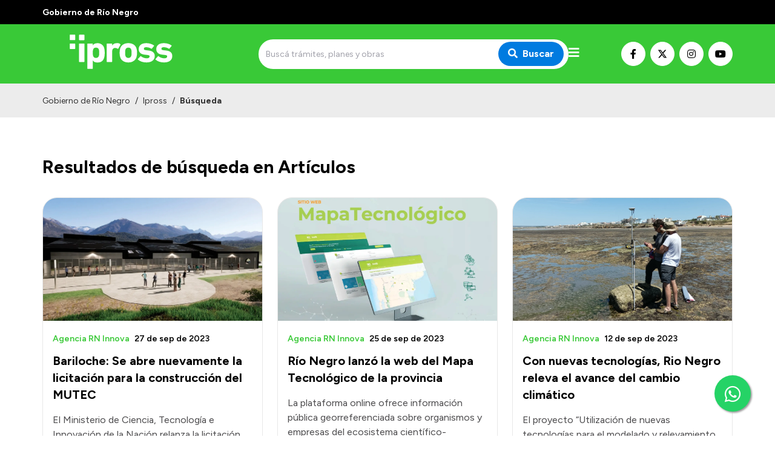

--- FILE ---
content_type: text/html; charset=utf-8
request_url: https://ipross.rionegro.gov.ar/busqueda/articulo?q=&t=37&d=&p=5
body_size: 12977
content:
<!DOCTYPE html><html lang="es"><head><meta charSet="UTF-8" class="jsx-527773210"/><meta property="og:locale" content="es" class="jsx-527773210"/><title class="jsx-527773210">Búsqueda | Ipross</title><link rel="shortcut icon" href="/favicon.ico" class="jsx-527773210"/><meta property="og:title" content="Búsqueda | Ipross" class="jsx-527773210"/><meta name="description" content="Portal oficial de la Provincia de Río Negro. Encuentre aquí las novedades, servicios y trámites que podrá realizar en nuestro sitio web." class="jsx-527773210"/><meta name="keywords" content="río negro, portal, oficial, servicios, trámites, sitio web" class="jsx-527773210"/><meta property="og:description" content="Encuentre aquí las novedades, servicios y trámites que podrá realizar en nuestro sitio web." class="jsx-527773210"/><meta property="og:image" content="https://ipross.rionegro.gov.ar/images/ogimage.jpg" class="jsx-527773210"/><meta property="og:type" content="article" class="jsx-527773210"/><meta name="author" content="Gobierno de la Provincia de Río Negro" class="jsx-527773210"/><meta name="viewport" content="width=device-width, initial-scale=1.0" class="jsx-527773210"/><link rel="preconnect" href="https://fonts.gstatic.com" class="jsx-527773210"/><link rel="stylesheet" class="jsx-527773210" data-href="https://fonts.googleapis.com/css2?family=Lato:wght@300;400;700&amp;display=swap" data-optimized-fonts="true"/><link rel="stylesheet" class="jsx-527773210" data-href="https://fonts.googleapis.com/css2?family=Figtree:wght@300;400;500;600;700;900&amp;display=swap" data-optimized-fonts="true"/><link rel="stylesheet" class="jsx-527773210" data-href="https://fonts.googleapis.com/css2?family=Merriweather&amp;display=swap" data-optimized-fonts="true"/><script class="jsx-527773210">(function(w,d,s,l,i){w[l]=w[l]||[];w[l].push({'gtm.start':
							new Date().getTime(),event:'gtm.js'});var f=d.getElementsByTagName(s)[0],
							j=d.createElement(s),dl=l!='dataLayer'?'&l='+l:'';j.async=true;j.src=
							'https://www.googletagmanager.com/gtm.js?id='+i+dl;f.parentNode.insertBefore(j,f);
							})(window,document,'script','dataLayer','GTM-WPCZFPR');</script><meta property="og:url" content="https://ipross.rionegro.gov.ar/busqueda/articulo"/><meta name="next-head-count" content="18"/><meta name="next-font-preconnect"/><link rel="preload" href="/_next/static/css/8dbfc92791262aee.css" as="style"/><link rel="stylesheet" href="/_next/static/css/8dbfc92791262aee.css" data-n-g=""/><link rel="preload" href="/_next/static/css/c432444ed90c8930.css" as="style"/><link rel="stylesheet" href="/_next/static/css/c432444ed90c8930.css" data-n-p=""/><link rel="preload" href="/_next/static/css/6687d2c82788a50d.css" as="style"/><link rel="stylesheet" href="/_next/static/css/6687d2c82788a50d.css" data-n-p=""/><noscript data-n-css=""></noscript><script defer="" nomodule="" src="/_next/static/chunks/polyfills-5cd94c89d3acac5f.js"></script><script src="/_next/static/chunks/webpack-94e8b0c360cdb8d9.js" defer=""></script><script src="/_next/static/chunks/framework-0cd408b0efb381e4.js" defer=""></script><script src="/_next/static/chunks/main-2db78e4d92636207.js" defer=""></script><script src="/_next/static/chunks/pages/_app-bced53897a4f3253.js" defer=""></script><script src="/_next/static/chunks/396-d78956eae4e1abfc.js" defer=""></script><script src="/_next/static/chunks/152-939fb4b62d24c1f3.js" defer=""></script><script src="/_next/static/chunks/233-ff2e2fc90c6da966.js" defer=""></script><script src="/_next/static/chunks/33-cc47789c1637c419.js" defer=""></script><script src="/_next/static/chunks/78-3e55661bed383506.js" defer=""></script><script src="/_next/static/chunks/145-884e37df2d6bf0a1.js" defer=""></script><script src="/_next/static/chunks/461-2c8b0fb4395e8415.js" defer=""></script><script src="/_next/static/chunks/pages/%5Bhost%5D/busqueda/%5B%5B...entity%5D%5D-ee24666f5141350c.js" defer=""></script><script src="/_next/static/jC0-kQnVWmeEUeJjE7bYe/_buildManifest.js" defer=""></script><script src="/_next/static/jC0-kQnVWmeEUeJjE7bYe/_ssgManifest.js" defer=""></script><script src="/_next/static/jC0-kQnVWmeEUeJjE7bYe/_middlewareManifest.js" defer=""></script><style id="__jsx-527773210">.preview-container.jsx-527773210{width:100%;height:100%;display:-webkit-box;display:-webkit-flex;display:-moz-box;display:-ms-flexbox;display:flex;-webkit-box-orient:vertical;-webkit-box-direction:normal;-webkit-flex-direction:column;-moz-box-orient:vertical;-moz-box-direction:normal;-ms-flex-direction:column;flex-direction:column}.preview-badge.jsx-527773210{position:fixed;width:100%;height:40px;top:0;left:0;background:#ffc107;z-index:1000;display:-webkit-box;display:-webkit-flex;display:-moz-box;display:-ms-flexbox;display:flex;-webkit-box-align:center;-webkit-align-items:center;-moz-box-align:center;-ms-flex-align:center;align-items:center;-webkit-box-pack:center;-webkit-justify-content:center;-moz-box-pack:center;-ms-flex-pack:center;justify-content:center;padding:0 100px}.preview-badge.jsx-527773210 a.jsx-527773210{background:#fff;-webkit-border-radius:5px;-moz-border-radius:5px;border-radius:5px;padding:1px 10px;font-size:.9rem;-webkit-transition:.3s ease;-moz-transition:.3s ease;-o-transition:.3s ease;transition:.3s ease;-webkit-transition-property:opacity;-moz-transition-timing-function:opacity;-o-transition-timing-function:opacity;transition-property:opacity}.preview-badge.jsx-527773210 a.jsx-527773210:hover{opacity:.8}.preview-badge.jsx-527773210 span.jsx-527773210{font-weight:700;margin-left:20px}.preview-page.jsx-527773210{padding-top:40px;-webkit-box-flex:1;-webkit-flex:1;-moz-box-flex:1;-ms-flex:1;flex:1}</style></head><body><noscript><iframe src="https://www.googletagmanager.com/ns.html?id=GTM-WPCZFPR" height="0" width="0" style="display:none;visibility:hidden"></iframe></noscript><div id="__next"><header class="w-full max-w-full z-50 transition-all duration-300"><div class="w-full py-2 bg-primary-black"><div class="container mx-auto px-4 sm:px-0"><span class="text-white font-bold text-sm">Gobierno de Río Negro</span></div></div><div class="w-full py-2 bg-primary-green"><div class="container mx-auto h-full px-4 sm:px-0"><div class="flex flex-row md:h-full md:items-center w-full md:justify-between gap-2"><a class="flex flex-row h-full items-center" aria-label="Ir al inicio" href="/"><div class="flex-none w-64 sm:w-72"><span style="box-sizing:border-box;display:inline-block;overflow:hidden;width:initial;height:initial;background:none;opacity:1;border:0;margin:0;padding:0;position:relative;max-width:100%"><span style="box-sizing:border-box;display:block;width:initial;height:initial;background:none;opacity:1;border:0;margin:0;padding:0;max-width:100%"><img style="display:block;max-width:100%;width:initial;height:initial;background:none;opacity:1;border:0;margin:0;padding:0" alt="" aria-hidden="true" src="data:image/svg+xml,%3csvg%20xmlns=%27http://www.w3.org/2000/svg%27%20version=%271.1%27%20width=%27260%27%20height=%2775%27/%3e"/></span><img alt="Logo de Ipross" srcSet="https://silvercoder.rionegro.gov.ar/files/1753382669_e6e1c952c4b146756733.svg 1x, https://silvercoder.rionegro.gov.ar/files/1753382669_e6e1c952c4b146756733.svg 2x" src="https://silvercoder.rionegro.gov.ar/files/1753382669_e6e1c952c4b146756733.svg" decoding="async" data-nimg="intrinsic" class="object-contain" style="position:absolute;top:0;left:0;bottom:0;right:0;box-sizing:border-box;padding:0;border:none;margin:auto;display:block;width:0;height:0;min-width:100%;max-width:100%;min-height:100%;max-height:100%"/></span></div></a><div class="flex flex-1 items-center justify-end md:justify-center gap-3"><div class="hidden md:block w-full max-w-lg"><form class="flex w-full"><div class="relative w-full"><input type="search" class="text-sm rounded-sm border-0 h-full py-4 pl-3 pr-6 w-full focus:outline-none focus:ring-none focus:border-transparent rounded-3xl bg-main-bg" placeholder="Buscá trámites, planes y obras" value=""/><button type="submit" class="absolute top-1/2 transform -translate-y-1/2 right-0 mr-2 px-4 py-2 text-white font-bold bg-primary-blue focus:outline-none focus:ring-0 focus:border-transparent rounded-3xl" aria-label="Buscar"><i class="fas fa-search mr-2"></i>Buscar</button></div></form></div><div id="menu" class="menu-button mt-0 cursor-pointer"><i class="fas fa-bars text-white text-xl"></i></div></div><div class="mt-4 md:mt-0 flex flex-row gap-1 items-center hidden lg:flex"><a class="bg-white hover:opacity-70 text-black border border-white hover:border-opacity-70 w-10 h-10 justify-center text-base inline-flex items-center rounded-full focus:outline-none transition duration-500 ease-in-out mr-2" target="_blank" rel="noopener" href="https://www.facebook.com/Iprossrionegro" aria-label="Nuestro Facebook"><i class="fab fa-facebook-f"></i></a><a class="bg-white hover:opacity-70 text-black border border-white hover:border-opacity-70 w-10 h-10 justify-center text-base inline-flex items-center rounded-full focus:outline-none transition duration-500 ease-in-out mr-2" target="_blank" rel="noopener" href="https://x.com/Iprossrionegro" aria-label="Nuestro Twitter"><img src="/images/x-twitter-brands.svg" class="w-4 h-4  order-first"/></a><a class="bg-white hover:opacity-70 text-black border border-white hover:border-opacity-70 w-10 h-10 justify-center text-base inline-flex items-center rounded-full focus:outline-none transition duration-500 ease-in-out mr-2" target="_blank" rel="noopener" href="https://www.instagram.com/iprossrn/" aria-label="Nuestro Instagram"><i class="fab fa-instagram"></i></a><a class="bg-white hover:opacity-70 text-black border border-white hover:border-opacity-70 w-10 h-10 justify-center text-base inline-flex items-center rounded-full focus:outline-none transition duration-500 ease-in-out" target="_blank" rel="noopener" href="https://www.youtube.com/channel/UCvC-gYeBJU0NEk0nD-P6MrA" aria-label="Nuestro Youtube"><i class="fab fa-youtube"></i></a></div></div></div></div><div class="w-full transition-all duration-300 bg-primary-blue"><nav class="nav hidden container mx-auto h-full px-4 py-4 sm:px-0 z-50"><div class="flex flex-row h-full"><ul class="flex h-full flex-1 -ml-3"><li class="text-black font-bold"><a class="px-3 h-full flex items-center cursor-pointer whitespace-nowrap" href="/">Inicio</a></li><li><a href="#" class="px-3 text-white font-bold h-full flex items-center cursor-pointer">Institucional<i class="fa fa-chevron-down ml-4 text-sm transition-all duration-150"></i></a><ul class="bg-white z-20 absolute transition-all duration-150 min-w-32 shadow-lg rounded-xl"><li class=""><a class="py-2 px-4 h-full flex items-center" href="/ipross-mision">¿Qué es IPROSS?</a></li><li class=""><a class="py-2 px-4 h-full flex items-center" href="/ipross-autoridades">Autoridades</a></li><li class=""><a class="py-2 px-4 h-full flex items-center" href="/ipross-delegaciones">Delegaciones</a></li><li class=""><a href="/info/56/ipross-consultorios-propios" target="_self" rel="" class="py-2 px-4 h-full flex items-center">Consultorios Propios</a></li><li class=""><a href="/info/148/presentacioncv" target="_self" rel="" class="py-2 px-4 h-full flex items-center">Presentación CV</a></li></ul></li></ul><ul class="flex h-full mr-4"><li><a href="#" class="px-3 text-white font-bold h-full flex items-center cursor-pointer">Transparencia<i class="fa fa-chevron-down ml-4 text-sm transition-all duration-150"></i></a><ul class="bg-white z-20 absolute transition-all duration-150 min-w-32 shadow-lg rounded-xl"><li class=""><a href="/info/149/inversion-en-salud" target="_blank" rel="noopener" class="py-2 px-4 h-full flex items-center">Inversión en Salud</a></li><li class=""><a href="https://ipross.rionegro.gov.ar/ipross-licitaciones" target="_blank" rel="noopener" class="py-2 px-4 h-full flex items-center">Licitaciones</a></li><li class=""><a href="https://intranet.rionegro.gov.ar/tramites/Welcome.do;jsessionid=A86EFB6FCAD3465D2FEB34624F512C46 " target="_blank" rel="noopener" class="py-2 px-4 h-full flex items-center">Consulta de expedientes</a></li></ul></li></ul></div></nav><nav class="navPhone container mx-auto h-full px-4 md:py-0 py-4 sm:px-0"><div class="flex items-center justify-between md:hidden"><form class="flex w-full"><div class="relative w-full"><input type="search" class="text-sm rounded-sm border-0 h-full py-4 pl-3 pr-6 w-full focus:outline-none focus:ring-none focus:border-transparent rounded-3xl bg-main-bg" placeholder="Buscá trámites, planes y obras" value=""/><button type="submit" class="absolute top-1/2 transform -translate-y-1/2 right-0 mr-2 px-4 py-2 text-white font-bold bg-primary-blue focus:outline-none focus:ring-0 focus:border-transparent rounded-3xl" aria-label="Buscar"><i class="fas fa-search mr-2"></i>Buscar</button></div></form></div><div class="menuPhone overflow-hidden transition-height duration-500 ease-in-out h-0"><div class="md:hidden py-4"><ul><li class="text-black font-bold"><a class="py-1 px-2 pl-2 text-md block transition duration-500 ease-in-out cursor-pointer" href="/">Inicio</a></li><li><h5 class="py-2 px-2 font-bold text-white border-b border-solid border-white mt-4 mb-2 border-opacity-60">Institucional</h5><ul class=""><li class="text-black null"><a class="py-1 px-2 font-bold text-md block transition duration-500 ease-in-out" href="/ipross-mision">¿Qué es IPROSS?</a></li><li class="text-black null"><a class="py-1 px-2 font-bold text-md block transition duration-500 ease-in-out" href="/ipross-autoridades">Autoridades</a></li><li class="text-black null"><a class="py-1 px-2 font-bold text-md block transition duration-500 ease-in-out" href="/ipross-delegaciones">Delegaciones</a></li><li class="text-black null"><a href="/info/56/ipross-consultorios-propios" target="_self" rel="" class="py-1 px-2 font-bold text-md block transition duration-500 ease-in-out">Consultorios Propios</a></li><li class="text-black null"><a href="/info/148/presentacioncv" target="_self" rel="" class="py-1 px-2 font-bold text-md block transition duration-500 ease-in-out">Presentación CV</a></li></ul></li></ul><ul class="pt-8"><li><h5 class="py-2 px-2 font-bold text-white border-b border-solid border-white mt-4 mb-2 border-opacity-60">Transparencia</h5><ul class=""><li class="text-black null"><a href="/info/149/inversion-en-salud" target="_blank" rel="noopener" class="py-1 px-2 font-bold text-md block transition duration-500 ease-in-out">Inversión en Salud</a></li><li class="text-black null"><a href="https://ipross.rionegro.gov.ar/ipross-licitaciones" target="_blank" rel="noopener" class="py-1 px-2 font-bold text-md block transition duration-500 ease-in-out">Licitaciones</a></li><li class="text-black null"><a href="https://intranet.rionegro.gov.ar/tramites/Welcome.do;jsessionid=A86EFB6FCAD3465D2FEB34624F512C46 " target="_blank" rel="noopener" class="py-1 px-2 font-bold text-md block transition duration-500 ease-in-out">Consulta de expedientes</a></li></ul></li></ul></div></div></nav></div></header><div><section class="container mx-auto mt-8 sm:mt-8 md:mt-12 lg:mt-12 xl:mt-16 px-4 sm:px-0"><h3 class="text-xl md:text-3xl font-bold mb-8 font-primary"><span class="relative">Resultados de búsqueda en Artículos</span></h3><div class="grid gap-6 grid-cols-1 sm:grid-cols-2 lg:grid-cols-3"><div><div class="flex w-full rounded-xl bg-white flex-col border border-gray-low rounded-3xl overflow-hidden h-full"><a class="" aria-label="Abrir el artículo: Bariloche: Se abre nuevamente la licitación para la construcción del MUTEC" href="/articulo/47179/bariloche-se-abre-nuevamente-la-licitacion-para-la-construccion-del-mutec"><div class="w-full relative"><div class="absolute w-full h-full bg-gray-low"></div><span style="box-sizing:border-box;display:block;overflow:hidden;width:initial;height:initial;background:none;opacity:1;border:0;margin:0;padding:0;position:relative"><span style="box-sizing:border-box;display:block;width:initial;height:initial;background:none;opacity:1;border:0;margin:0;padding:0;padding-top:56.16883116883117%"></span><img alt="" src="[data-uri]" decoding="async" data-nimg="responsive" class="object-cover" style="position:absolute;top:0;left:0;bottom:0;right:0;box-sizing:border-box;padding:0;border:none;margin:auto;display:block;width:0;height:0;min-width:100%;max-width:100%;min-height:100%;max-height:100%;filter:blur(20px);background-size:cover;background-image:url(&quot;[data-uri]&quot;);background-position:0% 0%"/><noscript><img alt="" sizes="100vw" srcSet="/_next/image?url=https%3A%2F%2Fsilvercoder.rionegro.gov.ar%2Ffiles%2F1695817293_eb8a32ebc6ba9fe062fd.jpeg&amp;w=640&amp;q=75 640w, /_next/image?url=https%3A%2F%2Fsilvercoder.rionegro.gov.ar%2Ffiles%2F1695817293_eb8a32ebc6ba9fe062fd.jpeg&amp;w=750&amp;q=75 750w, /_next/image?url=https%3A%2F%2Fsilvercoder.rionegro.gov.ar%2Ffiles%2F1695817293_eb8a32ebc6ba9fe062fd.jpeg&amp;w=828&amp;q=75 828w, /_next/image?url=https%3A%2F%2Fsilvercoder.rionegro.gov.ar%2Ffiles%2F1695817293_eb8a32ebc6ba9fe062fd.jpeg&amp;w=1080&amp;q=75 1080w, /_next/image?url=https%3A%2F%2Fsilvercoder.rionegro.gov.ar%2Ffiles%2F1695817293_eb8a32ebc6ba9fe062fd.jpeg&amp;w=1200&amp;q=75 1200w, /_next/image?url=https%3A%2F%2Fsilvercoder.rionegro.gov.ar%2Ffiles%2F1695817293_eb8a32ebc6ba9fe062fd.jpeg&amp;w=1920&amp;q=75 1920w, /_next/image?url=https%3A%2F%2Fsilvercoder.rionegro.gov.ar%2Ffiles%2F1695817293_eb8a32ebc6ba9fe062fd.jpeg&amp;w=2048&amp;q=75 2048w, /_next/image?url=https%3A%2F%2Fsilvercoder.rionegro.gov.ar%2Ffiles%2F1695817293_eb8a32ebc6ba9fe062fd.jpeg&amp;w=3840&amp;q=75 3840w" src="/_next/image?url=https%3A%2F%2Fsilvercoder.rionegro.gov.ar%2Ffiles%2F1695817293_eb8a32ebc6ba9fe062fd.jpeg&amp;w=3840&amp;q=75" decoding="async" data-nimg="responsive" style="position:absolute;top:0;left:0;bottom:0;right:0;box-sizing:border-box;padding:0;border:none;margin:auto;display:block;width:0;height:0;min-width:100%;max-width:100%;min-height:100%;max-height:100%" class="object-cover" loading="lazy"/></noscript></span></div></a><div class="flex pt-4 px-4 px-0"><div class="flex flex-col justify-center items-start w-full"><a aria-label="Abrir el artículo: Bariloche: Se abre nuevamente la licitación para la construcción del MUTEC" href="/articulo/47179/bariloche-se-abre-nuevamente-la-licitacion-para-la-construccion-del-mutec"><h4 class="text-lg md:text-xl font-primary text-black hover:text-primary-green font-bold transition duration-500 ease-in-out mt-2">Bariloche: Se abre nuevamente la licitación para la construcción del MUTEC</h4></a><a class="order-first font-secondary text-sm py-1" aria-label="Abrir el artículo: Bariloche: Se abre nuevamente la licitación para la construcción del MUTEC" href="/articulo/47179/bariloche-se-abre-nuevamente-la-licitacion-para-la-construccion-del-mutec"><h6 class="text-1xl font-primary text-primary-green font-normal font-secondary font-semibold">Agencia RN Innova<span class="text-black ml-2">27 de sep de 2023</span></h6></a></div></div><div class="pr-4 pt-2 md:pt-4 font-primary h-full px-4 pl-4 pb-6 sm:pb-8 text-sm sm:text-base text-gray-dark">El Ministerio de Ciencia, Tecnología e Innovación de la Nación relanza la licitación pública, para construir el Museo Tecnológico Interactivo de Ciencia Ambiente y Sociedad, en un predio de cuatro hectáreas dentro del Centro Atómico Bariloche, sobre la Ruta Provincial 82.</div></div></div><div><div class="flex w-full rounded-xl bg-white flex-col border border-gray-low rounded-3xl overflow-hidden h-full"><a class="" aria-label="Abrir el artículo: Río Negro lanzó la web del Mapa Tecnológico de la provincia" href="/articulo/47153/rio-negro-lanzo-la-web-del-mapa-tecnologico-de-la-provincia"><div class="w-full relative"><div class="absolute w-full h-full bg-gray-low"></div><span style="box-sizing:border-box;display:block;overflow:hidden;width:initial;height:initial;background:none;opacity:1;border:0;margin:0;padding:0;position:relative"><span style="box-sizing:border-box;display:block;width:initial;height:initial;background:none;opacity:1;border:0;margin:0;padding:0;padding-top:56.16883116883117%"></span><img alt="" src="[data-uri]" decoding="async" data-nimg="responsive" class="object-cover" style="position:absolute;top:0;left:0;bottom:0;right:0;box-sizing:border-box;padding:0;border:none;margin:auto;display:block;width:0;height:0;min-width:100%;max-width:100%;min-height:100%;max-height:100%;filter:blur(20px);background-size:cover;background-image:url(&quot;[data-uri]&quot;);background-position:0% 0%"/><noscript><img alt="" sizes="100vw" srcSet="/_next/image?url=https%3A%2F%2Fsilvercoder.rionegro.gov.ar%2Ffiles%2F1695652893_d3da0204d7142d7ab541.jpeg&amp;w=640&amp;q=75 640w, /_next/image?url=https%3A%2F%2Fsilvercoder.rionegro.gov.ar%2Ffiles%2F1695652893_d3da0204d7142d7ab541.jpeg&amp;w=750&amp;q=75 750w, /_next/image?url=https%3A%2F%2Fsilvercoder.rionegro.gov.ar%2Ffiles%2F1695652893_d3da0204d7142d7ab541.jpeg&amp;w=828&amp;q=75 828w, /_next/image?url=https%3A%2F%2Fsilvercoder.rionegro.gov.ar%2Ffiles%2F1695652893_d3da0204d7142d7ab541.jpeg&amp;w=1080&amp;q=75 1080w, /_next/image?url=https%3A%2F%2Fsilvercoder.rionegro.gov.ar%2Ffiles%2F1695652893_d3da0204d7142d7ab541.jpeg&amp;w=1200&amp;q=75 1200w, /_next/image?url=https%3A%2F%2Fsilvercoder.rionegro.gov.ar%2Ffiles%2F1695652893_d3da0204d7142d7ab541.jpeg&amp;w=1920&amp;q=75 1920w, /_next/image?url=https%3A%2F%2Fsilvercoder.rionegro.gov.ar%2Ffiles%2F1695652893_d3da0204d7142d7ab541.jpeg&amp;w=2048&amp;q=75 2048w, /_next/image?url=https%3A%2F%2Fsilvercoder.rionegro.gov.ar%2Ffiles%2F1695652893_d3da0204d7142d7ab541.jpeg&amp;w=3840&amp;q=75 3840w" src="/_next/image?url=https%3A%2F%2Fsilvercoder.rionegro.gov.ar%2Ffiles%2F1695652893_d3da0204d7142d7ab541.jpeg&amp;w=3840&amp;q=75" decoding="async" data-nimg="responsive" style="position:absolute;top:0;left:0;bottom:0;right:0;box-sizing:border-box;padding:0;border:none;margin:auto;display:block;width:0;height:0;min-width:100%;max-width:100%;min-height:100%;max-height:100%" class="object-cover" loading="lazy"/></noscript></span></div></a><div class="flex pt-4 px-4 px-0"><div class="flex flex-col justify-center items-start w-full"><a aria-label="Abrir el artículo: Río Negro lanzó la web del Mapa Tecnológico de la provincia" href="/articulo/47153/rio-negro-lanzo-la-web-del-mapa-tecnologico-de-la-provincia"><h4 class="text-lg md:text-xl font-primary text-black hover:text-primary-green font-bold transition duration-500 ease-in-out mt-2">Río Negro lanzó la web del Mapa Tecnológico de la provincia</h4></a><a class="order-first font-secondary text-sm py-1" aria-label="Abrir el artículo: Río Negro lanzó la web del Mapa Tecnológico de la provincia" href="/articulo/47153/rio-negro-lanzo-la-web-del-mapa-tecnologico-de-la-provincia"><h6 class="text-1xl font-primary text-primary-green font-normal font-secondary font-semibold">Agencia RN Innova<span class="text-black ml-2">25 de sep de 2023</span></h6></a></div></div><div class="pr-4 pt-2 md:pt-4 font-primary h-full px-4 pl-4 pb-6 sm:pb-8 text-sm sm:text-base text-gray-dark">La plataforma online ofrece información pública georreferenciada sobre organismos y empresas del ecosistema científico-tecnológico de Río Negro. Su objetivo es sistematizar los datos vinculados al sistema de Ciencia, Tecnología y de la Economía del Conocimiento, poniendo en valor estos sectores como ejes de transformación productiva y social.</div></div></div><div><div class="flex w-full rounded-xl bg-white flex-col border border-gray-low rounded-3xl overflow-hidden h-full"><a class="" aria-label="Abrir el artículo: Con nuevas tecnologías, Rio Negro releva el avance del cambio climático  " href="/articulo/47038/con-nuevas-tecnologias-rio-negro-releva-el-avance-del-cambio-climatico"><div class="w-full relative"><div class="absolute w-full h-full bg-gray-low"></div><span style="box-sizing:border-box;display:block;overflow:hidden;width:initial;height:initial;background:none;opacity:1;border:0;margin:0;padding:0;position:relative"><span style="box-sizing:border-box;display:block;width:initial;height:initial;background:none;opacity:1;border:0;margin:0;padding:0;padding-top:56.16883116883117%"></span><img alt="" src="[data-uri]" decoding="async" data-nimg="responsive" class="object-cover" style="position:absolute;top:0;left:0;bottom:0;right:0;box-sizing:border-box;padding:0;border:none;margin:auto;display:block;width:0;height:0;min-width:100%;max-width:100%;min-height:100%;max-height:100%;filter:blur(20px);background-size:cover;background-image:url(&quot;[data-uri]&quot;);background-position:0% 0%"/><noscript><img alt="" sizes="100vw" srcSet="/_next/image?url=https%3A%2F%2Fsilvercoder.rionegro.gov.ar%2Ffiles%2F1694523370_007a2b4117878df9052e.jpg&amp;w=640&amp;q=75 640w, /_next/image?url=https%3A%2F%2Fsilvercoder.rionegro.gov.ar%2Ffiles%2F1694523370_007a2b4117878df9052e.jpg&amp;w=750&amp;q=75 750w, /_next/image?url=https%3A%2F%2Fsilvercoder.rionegro.gov.ar%2Ffiles%2F1694523370_007a2b4117878df9052e.jpg&amp;w=828&amp;q=75 828w, /_next/image?url=https%3A%2F%2Fsilvercoder.rionegro.gov.ar%2Ffiles%2F1694523370_007a2b4117878df9052e.jpg&amp;w=1080&amp;q=75 1080w, /_next/image?url=https%3A%2F%2Fsilvercoder.rionegro.gov.ar%2Ffiles%2F1694523370_007a2b4117878df9052e.jpg&amp;w=1200&amp;q=75 1200w, /_next/image?url=https%3A%2F%2Fsilvercoder.rionegro.gov.ar%2Ffiles%2F1694523370_007a2b4117878df9052e.jpg&amp;w=1920&amp;q=75 1920w, /_next/image?url=https%3A%2F%2Fsilvercoder.rionegro.gov.ar%2Ffiles%2F1694523370_007a2b4117878df9052e.jpg&amp;w=2048&amp;q=75 2048w, /_next/image?url=https%3A%2F%2Fsilvercoder.rionegro.gov.ar%2Ffiles%2F1694523370_007a2b4117878df9052e.jpg&amp;w=3840&amp;q=75 3840w" src="/_next/image?url=https%3A%2F%2Fsilvercoder.rionegro.gov.ar%2Ffiles%2F1694523370_007a2b4117878df9052e.jpg&amp;w=3840&amp;q=75" decoding="async" data-nimg="responsive" style="position:absolute;top:0;left:0;bottom:0;right:0;box-sizing:border-box;padding:0;border:none;margin:auto;display:block;width:0;height:0;min-width:100%;max-width:100%;min-height:100%;max-height:100%" class="object-cover" loading="lazy"/></noscript></span></div></a><div class="flex pt-4 px-4 px-0"><div class="flex flex-col justify-center items-start w-full"><a aria-label="Abrir el artículo: Con nuevas tecnologías, Rio Negro releva el avance del cambio climático  " href="/articulo/47038/con-nuevas-tecnologias-rio-negro-releva-el-avance-del-cambio-climatico"><h4 class="text-lg md:text-xl font-primary text-black hover:text-primary-green font-bold transition duration-500 ease-in-out mt-2">Con nuevas tecnologías, Rio Negro releva el avance del cambio climático  </h4></a><a class="order-first font-secondary text-sm py-1" aria-label="Abrir el artículo: Con nuevas tecnologías, Rio Negro releva el avance del cambio climático  " href="/articulo/47038/con-nuevas-tecnologias-rio-negro-releva-el-avance-del-cambio-climatico"><h6 class="text-1xl font-primary text-primary-green font-normal font-secondary font-semibold">Agencia RN Innova<span class="text-black ml-2">12 de sep de 2023</span></h6></a></div></div><div class="pr-4 pt-2 md:pt-4 font-primary h-full px-4 pl-4 pb-6 sm:pb-8 text-sm sm:text-base text-gray-dark">El proyecto “Utilización de nuevas tecnologías para el modelado y relevamiento de la región costera de San Antonio Oeste aplicadas al ordenamiento territorial” es una de las ocho iniciativas seleccionadas por la Provincia, tras la convocatoria del Programa de Proyectos Federales de Innovación 2021 (PFI) del Ministerio de Ciencia, Tecnología e Innovación de Nación. </div></div></div><div><div class="flex w-full rounded-xl bg-white flex-col border border-gray-low rounded-3xl overflow-hidden h-full"><a class="" aria-label="Abrir el artículo: Desarrollan alimentos a partir de subproductos de la industria cervecera" href="/articulo/46863/desarrollan-alimentos-a-partir-de-subproductos-de-la-industria-cervecera"><div class="w-full relative"><div class="absolute w-full h-full bg-gray-low"></div><span style="box-sizing:border-box;display:block;overflow:hidden;width:initial;height:initial;background:none;opacity:1;border:0;margin:0;padding:0;position:relative"><span style="box-sizing:border-box;display:block;width:initial;height:initial;background:none;opacity:1;border:0;margin:0;padding:0;padding-top:56.16883116883117%"></span><img alt="" src="[data-uri]" decoding="async" data-nimg="responsive" class="object-cover" style="position:absolute;top:0;left:0;bottom:0;right:0;box-sizing:border-box;padding:0;border:none;margin:auto;display:block;width:0;height:0;min-width:100%;max-width:100%;min-height:100%;max-height:100%;filter:blur(20px);background-size:cover;background-image:url(&quot;[data-uri]&quot;);background-position:0% 0%"/><noscript><img alt="" sizes="100vw" srcSet="/_next/image?url=https%3A%2F%2Fsilvercoder.rionegro.gov.ar%2Ffiles%2F1692711536_53e936d3ef6feb98bc6c.jpeg&amp;w=640&amp;q=75 640w, /_next/image?url=https%3A%2F%2Fsilvercoder.rionegro.gov.ar%2Ffiles%2F1692711536_53e936d3ef6feb98bc6c.jpeg&amp;w=750&amp;q=75 750w, /_next/image?url=https%3A%2F%2Fsilvercoder.rionegro.gov.ar%2Ffiles%2F1692711536_53e936d3ef6feb98bc6c.jpeg&amp;w=828&amp;q=75 828w, /_next/image?url=https%3A%2F%2Fsilvercoder.rionegro.gov.ar%2Ffiles%2F1692711536_53e936d3ef6feb98bc6c.jpeg&amp;w=1080&amp;q=75 1080w, /_next/image?url=https%3A%2F%2Fsilvercoder.rionegro.gov.ar%2Ffiles%2F1692711536_53e936d3ef6feb98bc6c.jpeg&amp;w=1200&amp;q=75 1200w, /_next/image?url=https%3A%2F%2Fsilvercoder.rionegro.gov.ar%2Ffiles%2F1692711536_53e936d3ef6feb98bc6c.jpeg&amp;w=1920&amp;q=75 1920w, /_next/image?url=https%3A%2F%2Fsilvercoder.rionegro.gov.ar%2Ffiles%2F1692711536_53e936d3ef6feb98bc6c.jpeg&amp;w=2048&amp;q=75 2048w, /_next/image?url=https%3A%2F%2Fsilvercoder.rionegro.gov.ar%2Ffiles%2F1692711536_53e936d3ef6feb98bc6c.jpeg&amp;w=3840&amp;q=75 3840w" src="/_next/image?url=https%3A%2F%2Fsilvercoder.rionegro.gov.ar%2Ffiles%2F1692711536_53e936d3ef6feb98bc6c.jpeg&amp;w=3840&amp;q=75" decoding="async" data-nimg="responsive" style="position:absolute;top:0;left:0;bottom:0;right:0;box-sizing:border-box;padding:0;border:none;margin:auto;display:block;width:0;height:0;min-width:100%;max-width:100%;min-height:100%;max-height:100%" class="object-cover" loading="lazy"/></noscript></span></div></a><div class="flex pt-4 px-4 px-0"><div class="flex flex-col justify-center items-start w-full"><a aria-label="Abrir el artículo: Desarrollan alimentos a partir de subproductos de la industria cervecera" href="/articulo/46863/desarrollan-alimentos-a-partir-de-subproductos-de-la-industria-cervecera"><h4 class="text-lg md:text-xl font-primary text-black hover:text-primary-green font-bold transition duration-500 ease-in-out mt-2">Desarrollan alimentos a partir de subproductos de la industria cervecera</h4></a><a class="order-first font-secondary text-sm py-1" aria-label="Abrir el artículo: Desarrollan alimentos a partir de subproductos de la industria cervecera" href="/articulo/46863/desarrollan-alimentos-a-partir-de-subproductos-de-la-industria-cervecera"><h6 class="text-1xl font-primary text-primary-green font-normal font-secondary font-semibold">Ciencia y Tecnología<span class="text-black ml-2">22 de ago de 2023</span></h6></a></div></div><div class="pr-4 pt-2 md:pt-4 font-primary h-full px-4 pl-4 pb-6 sm:pb-8 text-sm sm:text-base text-gray-dark">El proyecto tiene como objetivo desarrollar alimentos ricos en fibra y proteína a partir de bagazo cervecero para la prevención de malnutrición en sectores vulnerables. </div></div></div><div><div class="flex w-full rounded-xl bg-white flex-col border border-gray-low rounded-3xl overflow-hidden h-full"><a class="" aria-label="Abrir el artículo: La UTN tendrá su espacio en el Parque Tecnológico de Bariloche" href="/articulo/46805/la-utn-tendra-su-espacio-en-el-parque-tecnologico-de-bariloche"><div class="w-full relative"><div class="absolute w-full h-full bg-gray-low"></div><span style="box-sizing:border-box;display:block;overflow:hidden;width:initial;height:initial;background:none;opacity:1;border:0;margin:0;padding:0;position:relative"><span style="box-sizing:border-box;display:block;width:initial;height:initial;background:none;opacity:1;border:0;margin:0;padding:0;padding-top:56.16883116883117%"></span><img alt="" src="[data-uri]" decoding="async" data-nimg="responsive" class="object-cover" style="position:absolute;top:0;left:0;bottom:0;right:0;box-sizing:border-box;padding:0;border:none;margin:auto;display:block;width:0;height:0;min-width:100%;max-width:100%;min-height:100%;max-height:100%;filter:blur(20px);background-size:cover;background-image:url(&quot;[data-uri]&quot;);background-position:0% 0%"/><noscript><img alt="" sizes="100vw" srcSet="/_next/image?url=https%3A%2F%2Fsilvercoder.rionegro.gov.ar%2Ffiles%2F1692121518_7675d5bc30d8a3ed8dba.jpg&amp;w=640&amp;q=75 640w, /_next/image?url=https%3A%2F%2Fsilvercoder.rionegro.gov.ar%2Ffiles%2F1692121518_7675d5bc30d8a3ed8dba.jpg&amp;w=750&amp;q=75 750w, /_next/image?url=https%3A%2F%2Fsilvercoder.rionegro.gov.ar%2Ffiles%2F1692121518_7675d5bc30d8a3ed8dba.jpg&amp;w=828&amp;q=75 828w, /_next/image?url=https%3A%2F%2Fsilvercoder.rionegro.gov.ar%2Ffiles%2F1692121518_7675d5bc30d8a3ed8dba.jpg&amp;w=1080&amp;q=75 1080w, /_next/image?url=https%3A%2F%2Fsilvercoder.rionegro.gov.ar%2Ffiles%2F1692121518_7675d5bc30d8a3ed8dba.jpg&amp;w=1200&amp;q=75 1200w, /_next/image?url=https%3A%2F%2Fsilvercoder.rionegro.gov.ar%2Ffiles%2F1692121518_7675d5bc30d8a3ed8dba.jpg&amp;w=1920&amp;q=75 1920w, /_next/image?url=https%3A%2F%2Fsilvercoder.rionegro.gov.ar%2Ffiles%2F1692121518_7675d5bc30d8a3ed8dba.jpg&amp;w=2048&amp;q=75 2048w, /_next/image?url=https%3A%2F%2Fsilvercoder.rionegro.gov.ar%2Ffiles%2F1692121518_7675d5bc30d8a3ed8dba.jpg&amp;w=3840&amp;q=75 3840w" src="/_next/image?url=https%3A%2F%2Fsilvercoder.rionegro.gov.ar%2Ffiles%2F1692121518_7675d5bc30d8a3ed8dba.jpg&amp;w=3840&amp;q=75" decoding="async" data-nimg="responsive" style="position:absolute;top:0;left:0;bottom:0;right:0;box-sizing:border-box;padding:0;border:none;margin:auto;display:block;width:0;height:0;min-width:100%;max-width:100%;min-height:100%;max-height:100%" class="object-cover" loading="lazy"/></noscript></span></div></a><div class="flex pt-4 px-4 px-0"><div class="flex flex-col justify-center items-start w-full"><a aria-label="Abrir el artículo: La UTN tendrá su espacio en el Parque Tecnológico de Bariloche" href="/articulo/46805/la-utn-tendra-su-espacio-en-el-parque-tecnologico-de-bariloche"><h4 class="text-lg md:text-xl font-primary text-black hover:text-primary-green font-bold transition duration-500 ease-in-out mt-2">La UTN tendrá su espacio en el Parque Tecnológico de Bariloche</h4></a><a class="order-first font-secondary text-sm py-1" aria-label="Abrir el artículo: La UTN tendrá su espacio en el Parque Tecnológico de Bariloche" href="/articulo/46805/la-utn-tendra-su-espacio-en-el-parque-tecnologico-de-bariloche"><h6 class="text-1xl font-primary text-primary-green font-normal font-secondary font-semibold">Ciencia y Tecnología<span class="text-black ml-2">15 de ago de 2023</span></h6></a></div></div><div class="pr-4 pt-2 md:pt-4 font-primary h-full px-4 pl-4 pb-6 sm:pb-8 text-sm sm:text-base text-gray-dark">El Parque Productivo Tecnológico Industrial de Bariloche (PITBA) cedió un espacio físico a la Universidad Tecnológica Nacional (UTN) para su radicación y funcionamiento en el sector. </div></div></div><div><div class="flex w-full rounded-xl bg-white flex-col border border-gray-low rounded-3xl overflow-hidden h-full"><a class="" aria-label="Abrir el artículo: Carreras y Filmus acompañaron el egreso de ingenieros mecánicos y nucleares" href="/articulo/46725/carreras-y-filmus-acompanaron-el-egreso-de-ingenieros-mecanicos-y-nucleares"><div class="w-full relative"><div class="absolute w-full h-full bg-gray-low"></div><span style="box-sizing:border-box;display:block;overflow:hidden;width:initial;height:initial;background:none;opacity:1;border:0;margin:0;padding:0;position:relative"><span style="box-sizing:border-box;display:block;width:initial;height:initial;background:none;opacity:1;border:0;margin:0;padding:0;padding-top:56.16883116883117%"></span><img alt="" src="[data-uri]" decoding="async" data-nimg="responsive" class="object-cover" style="position:absolute;top:0;left:0;bottom:0;right:0;box-sizing:border-box;padding:0;border:none;margin:auto;display:block;width:0;height:0;min-width:100%;max-width:100%;min-height:100%;max-height:100%;filter:blur(20px);background-size:cover;background-image:url(&quot;[data-uri]&quot;);background-position:0% 0%"/><noscript><img alt="" sizes="100vw" srcSet="/_next/image?url=https%3A%2F%2Fsilvercoder.rionegro.gov.ar%2Ffiles%2F1691272199_1810d319e17a4e205c58.jpeg&amp;w=640&amp;q=75 640w, /_next/image?url=https%3A%2F%2Fsilvercoder.rionegro.gov.ar%2Ffiles%2F1691272199_1810d319e17a4e205c58.jpeg&amp;w=750&amp;q=75 750w, /_next/image?url=https%3A%2F%2Fsilvercoder.rionegro.gov.ar%2Ffiles%2F1691272199_1810d319e17a4e205c58.jpeg&amp;w=828&amp;q=75 828w, /_next/image?url=https%3A%2F%2Fsilvercoder.rionegro.gov.ar%2Ffiles%2F1691272199_1810d319e17a4e205c58.jpeg&amp;w=1080&amp;q=75 1080w, /_next/image?url=https%3A%2F%2Fsilvercoder.rionegro.gov.ar%2Ffiles%2F1691272199_1810d319e17a4e205c58.jpeg&amp;w=1200&amp;q=75 1200w, /_next/image?url=https%3A%2F%2Fsilvercoder.rionegro.gov.ar%2Ffiles%2F1691272199_1810d319e17a4e205c58.jpeg&amp;w=1920&amp;q=75 1920w, /_next/image?url=https%3A%2F%2Fsilvercoder.rionegro.gov.ar%2Ffiles%2F1691272199_1810d319e17a4e205c58.jpeg&amp;w=2048&amp;q=75 2048w, /_next/image?url=https%3A%2F%2Fsilvercoder.rionegro.gov.ar%2Ffiles%2F1691272199_1810d319e17a4e205c58.jpeg&amp;w=3840&amp;q=75 3840w" src="/_next/image?url=https%3A%2F%2Fsilvercoder.rionegro.gov.ar%2Ffiles%2F1691272199_1810d319e17a4e205c58.jpeg&amp;w=3840&amp;q=75" decoding="async" data-nimg="responsive" style="position:absolute;top:0;left:0;bottom:0;right:0;box-sizing:border-box;padding:0;border:none;margin:auto;display:block;width:0;height:0;min-width:100%;max-width:100%;min-height:100%;max-height:100%" class="object-cover" loading="lazy"/></noscript></span></div></a><div class="flex pt-4 px-4 px-0"><div class="flex flex-col justify-center items-start w-full"><a aria-label="Abrir el artículo: Carreras y Filmus acompañaron el egreso de ingenieros mecánicos y nucleares" href="/articulo/46725/carreras-y-filmus-acompanaron-el-egreso-de-ingenieros-mecanicos-y-nucleares"><h4 class="text-lg md:text-xl font-primary text-black hover:text-primary-green font-bold transition duration-500 ease-in-out mt-2">Carreras y Filmus acompañaron el egreso de ingenieros mecánicos y nucleares</h4></a><a class="order-first font-secondary text-sm py-1" aria-label="Abrir el artículo: Carreras y Filmus acompañaron el egreso de ingenieros mecánicos y nucleares" href="/articulo/46725/carreras-y-filmus-acompanaron-el-egreso-de-ingenieros-mecanicos-y-nucleares"><h6 class="text-1xl font-primary text-primary-green font-normal font-secondary font-semibold">RN Innova<span class="text-black ml-2">4 de ago de 2023</span></h6></a></div></div><div class="pr-4 pt-2 md:pt-4 font-primary h-full px-4 pl-4 pb-6 sm:pb-8 text-sm sm:text-base text-gray-dark">En San Calos de Bariloche, la Gobernadora Arabela Carreras, junto al Ministro de Ciencia, Tecnología e Innovación de la Nación, Daniel Filmus, acompañaron hoy el acto de colación de los nuevos graduados en Ingeniería Mecánica, Ingeniería Nuclear, y a las últimas promociones de Maestrías y Doctorados del Instituto Balseiro.</div></div></div><div><div class="flex w-full rounded-xl bg-white flex-col border border-gray-low rounded-3xl overflow-hidden h-full"><a class="" aria-label="Abrir el artículo: Avanza el desarrollo de filtros de agua para consumo en la Región Sur " href="/articulo/46686/avanza-el-desarrollo-de-filtros-de-agua-para-consumo-en-la-region-sur"><div class="w-full relative"><div class="absolute w-full h-full bg-gray-low"></div><span style="box-sizing:border-box;display:block;overflow:hidden;width:initial;height:initial;background:none;opacity:1;border:0;margin:0;padding:0;position:relative"><span style="box-sizing:border-box;display:block;width:initial;height:initial;background:none;opacity:1;border:0;margin:0;padding:0;padding-top:56.16883116883117%"></span><img alt="" src="[data-uri]" decoding="async" data-nimg="responsive" class="object-cover" style="position:absolute;top:0;left:0;bottom:0;right:0;box-sizing:border-box;padding:0;border:none;margin:auto;display:block;width:0;height:0;min-width:100%;max-width:100%;min-height:100%;max-height:100%;filter:blur(20px);background-size:cover;background-image:url(&quot;[data-uri]&quot;);background-position:0% 0%"/><noscript><img alt="" sizes="100vw" srcSet="/_next/image?url=https%3A%2F%2Fsilvercoder.rionegro.gov.ar%2Ffiles%2F1690900049_c50dfc828c42f1dcdfba.jpg&amp;w=640&amp;q=75 640w, /_next/image?url=https%3A%2F%2Fsilvercoder.rionegro.gov.ar%2Ffiles%2F1690900049_c50dfc828c42f1dcdfba.jpg&amp;w=750&amp;q=75 750w, /_next/image?url=https%3A%2F%2Fsilvercoder.rionegro.gov.ar%2Ffiles%2F1690900049_c50dfc828c42f1dcdfba.jpg&amp;w=828&amp;q=75 828w, /_next/image?url=https%3A%2F%2Fsilvercoder.rionegro.gov.ar%2Ffiles%2F1690900049_c50dfc828c42f1dcdfba.jpg&amp;w=1080&amp;q=75 1080w, /_next/image?url=https%3A%2F%2Fsilvercoder.rionegro.gov.ar%2Ffiles%2F1690900049_c50dfc828c42f1dcdfba.jpg&amp;w=1200&amp;q=75 1200w, /_next/image?url=https%3A%2F%2Fsilvercoder.rionegro.gov.ar%2Ffiles%2F1690900049_c50dfc828c42f1dcdfba.jpg&amp;w=1920&amp;q=75 1920w, /_next/image?url=https%3A%2F%2Fsilvercoder.rionegro.gov.ar%2Ffiles%2F1690900049_c50dfc828c42f1dcdfba.jpg&amp;w=2048&amp;q=75 2048w, /_next/image?url=https%3A%2F%2Fsilvercoder.rionegro.gov.ar%2Ffiles%2F1690900049_c50dfc828c42f1dcdfba.jpg&amp;w=3840&amp;q=75 3840w" src="/_next/image?url=https%3A%2F%2Fsilvercoder.rionegro.gov.ar%2Ffiles%2F1690900049_c50dfc828c42f1dcdfba.jpg&amp;w=3840&amp;q=75" decoding="async" data-nimg="responsive" style="position:absolute;top:0;left:0;bottom:0;right:0;box-sizing:border-box;padding:0;border:none;margin:auto;display:block;width:0;height:0;min-width:100%;max-width:100%;min-height:100%;max-height:100%" class="object-cover" loading="lazy"/></noscript></span></div></a><div class="flex pt-4 px-4 px-0"><div class="flex flex-col justify-center items-start w-full"><a aria-label="Abrir el artículo: Avanza el desarrollo de filtros de agua para consumo en la Región Sur " href="/articulo/46686/avanza-el-desarrollo-de-filtros-de-agua-para-consumo-en-la-region-sur"><h4 class="text-lg md:text-xl font-primary text-black hover:text-primary-green font-bold transition duration-500 ease-in-out mt-2">Avanza el desarrollo de filtros de agua para consumo en la Región Sur </h4></a><a class="order-first font-secondary text-sm py-1" aria-label="Abrir el artículo: Avanza el desarrollo de filtros de agua para consumo en la Región Sur " href="/articulo/46686/avanza-el-desarrollo-de-filtros-de-agua-para-consumo-en-la-region-sur"><h6 class="text-1xl font-primary text-primary-green font-normal font-secondary font-semibold">RN Innova<span class="text-black ml-2">1 de ago de 2023</span></h6></a></div></div><div class="pr-4 pt-2 md:pt-4 font-primary h-full px-4 pl-4 pb-6 sm:pb-8 text-sm sm:text-base text-gray-dark">El proyecto es uno de los ocho seleccionados por la Provincia, tras la convocatoria del Programa de Proyectos Federales de Innovación 2021 (PFI) del Ministerio de Ciencia, Tecnología e Innovación de Nación, y beneficiará a pobladores rurales de Jacobacci en la Región Sur. </div></div></div><div><div class="flex w-full rounded-xl bg-white flex-col border border-gray-low rounded-3xl overflow-hidden h-full"><a class="" aria-label="Abrir el artículo: Inauguraron en Las Grutas el primer radar meteorológico construido en INVAP" href="/articulo/46493/inauguraron-en-las-grutas-el-primer-radar-meteorologico-construido-en-invap"><div class="w-full relative"><div class="absolute w-full h-full bg-gray-low"></div><span style="box-sizing:border-box;display:block;overflow:hidden;width:initial;height:initial;background:none;opacity:1;border:0;margin:0;padding:0;position:relative"><span style="box-sizing:border-box;display:block;width:initial;height:initial;background:none;opacity:1;border:0;margin:0;padding:0;padding-top:56.16883116883117%"></span><img alt="" src="[data-uri]" decoding="async" data-nimg="responsive" class="object-cover" style="position:absolute;top:0;left:0;bottom:0;right:0;box-sizing:border-box;padding:0;border:none;margin:auto;display:block;width:0;height:0;min-width:100%;max-width:100%;min-height:100%;max-height:100%;filter:blur(20px);background-size:cover;background-image:url(&quot;[data-uri]&quot;);background-position:0% 0%"/><noscript><img alt="" sizes="100vw" srcSet="/_next/image?url=https%3A%2F%2Fsilvercoder.rionegro.gov.ar%2Ffiles%2F1688665641_382136aca1248a6f7347.jpeg&amp;w=640&amp;q=75 640w, /_next/image?url=https%3A%2F%2Fsilvercoder.rionegro.gov.ar%2Ffiles%2F1688665641_382136aca1248a6f7347.jpeg&amp;w=750&amp;q=75 750w, /_next/image?url=https%3A%2F%2Fsilvercoder.rionegro.gov.ar%2Ffiles%2F1688665641_382136aca1248a6f7347.jpeg&amp;w=828&amp;q=75 828w, /_next/image?url=https%3A%2F%2Fsilvercoder.rionegro.gov.ar%2Ffiles%2F1688665641_382136aca1248a6f7347.jpeg&amp;w=1080&amp;q=75 1080w, /_next/image?url=https%3A%2F%2Fsilvercoder.rionegro.gov.ar%2Ffiles%2F1688665641_382136aca1248a6f7347.jpeg&amp;w=1200&amp;q=75 1200w, /_next/image?url=https%3A%2F%2Fsilvercoder.rionegro.gov.ar%2Ffiles%2F1688665641_382136aca1248a6f7347.jpeg&amp;w=1920&amp;q=75 1920w, /_next/image?url=https%3A%2F%2Fsilvercoder.rionegro.gov.ar%2Ffiles%2F1688665641_382136aca1248a6f7347.jpeg&amp;w=2048&amp;q=75 2048w, /_next/image?url=https%3A%2F%2Fsilvercoder.rionegro.gov.ar%2Ffiles%2F1688665641_382136aca1248a6f7347.jpeg&amp;w=3840&amp;q=75 3840w" src="/_next/image?url=https%3A%2F%2Fsilvercoder.rionegro.gov.ar%2Ffiles%2F1688665641_382136aca1248a6f7347.jpeg&amp;w=3840&amp;q=75" decoding="async" data-nimg="responsive" style="position:absolute;top:0;left:0;bottom:0;right:0;box-sizing:border-box;padding:0;border:none;margin:auto;display:block;width:0;height:0;min-width:100%;max-width:100%;min-height:100%;max-height:100%" class="object-cover" loading="lazy"/></noscript></span></div></a><div class="flex pt-4 px-4 px-0"><div class="flex flex-col justify-center items-start w-full"><a aria-label="Abrir el artículo: Inauguraron en Las Grutas el primer radar meteorológico construido en INVAP" href="/articulo/46493/inauguraron-en-las-grutas-el-primer-radar-meteorologico-construido-en-invap"><h4 class="text-lg md:text-xl font-primary text-black hover:text-primary-green font-bold transition duration-500 ease-in-out mt-2">Inauguraron en Las Grutas el primer radar meteorológico construido en INVAP</h4></a><a class="order-first font-secondary text-sm py-1" aria-label="Abrir el artículo: Inauguraron en Las Grutas el primer radar meteorológico construido en INVAP" href="/articulo/46493/inauguraron-en-las-grutas-el-primer-radar-meteorologico-construido-en-invap"><h6 class="text-1xl font-primary text-primary-green font-normal font-secondary font-semibold">Ciencia y Tecnología<span class="text-black ml-2">6 de jul de 2023</span></h6></a></div></div><div class="pr-4 pt-2 md:pt-4 font-primary h-full px-4 pl-4 pb-6 sm:pb-8 text-sm sm:text-base text-gray-dark">La Gobernadora Arabela Carreras y los Ministros nacionales de Obras Públicas, Gabriel Katopodis, y de Justicia y Derechos Humanos, Martín Soria, inauguraron hoy en Las Grutas el primer radar meteorológico que construyó la empresa estatal rionegrina INVAP. Tendrá un radio de cobertura de 240 kilómetros, permitiendo anticipar acciones en tiempo real frente a condiciones severas del clima.</div></div></div><div><div class="flex w-full rounded-xl bg-white flex-col border border-gray-low rounded-3xl overflow-hidden h-full"><a class="" aria-label="Abrir el artículo: Con gran éxito finalizó en Viedma la jornada de transformación digital " href="/articulo/46474/con-gran-exito-finalizo-en-viedma-la-jornada-de-transformacion-digital"><div class="w-full relative"><div class="absolute w-full h-full bg-gray-low"></div><span style="box-sizing:border-box;display:block;overflow:hidden;width:initial;height:initial;background:none;opacity:1;border:0;margin:0;padding:0;position:relative"><span style="box-sizing:border-box;display:block;width:initial;height:initial;background:none;opacity:1;border:0;margin:0;padding:0;padding-top:56.16883116883117%"></span><img alt="" src="[data-uri]" decoding="async" data-nimg="responsive" class="object-cover" style="position:absolute;top:0;left:0;bottom:0;right:0;box-sizing:border-box;padding:0;border:none;margin:auto;display:block;width:0;height:0;min-width:100%;max-width:100%;min-height:100%;max-height:100%;filter:blur(20px);background-size:cover;background-image:url(&quot;[data-uri]&quot;);background-position:0% 0%"/><noscript><img alt="" sizes="100vw" srcSet="/_next/image?url=https%3A%2F%2Fsilvercoder.rionegro.gov.ar%2Ffiles%2F1688494344_860d1b097b3e04728670.jpg&amp;w=640&amp;q=75 640w, /_next/image?url=https%3A%2F%2Fsilvercoder.rionegro.gov.ar%2Ffiles%2F1688494344_860d1b097b3e04728670.jpg&amp;w=750&amp;q=75 750w, /_next/image?url=https%3A%2F%2Fsilvercoder.rionegro.gov.ar%2Ffiles%2F1688494344_860d1b097b3e04728670.jpg&amp;w=828&amp;q=75 828w, /_next/image?url=https%3A%2F%2Fsilvercoder.rionegro.gov.ar%2Ffiles%2F1688494344_860d1b097b3e04728670.jpg&amp;w=1080&amp;q=75 1080w, /_next/image?url=https%3A%2F%2Fsilvercoder.rionegro.gov.ar%2Ffiles%2F1688494344_860d1b097b3e04728670.jpg&amp;w=1200&amp;q=75 1200w, /_next/image?url=https%3A%2F%2Fsilvercoder.rionegro.gov.ar%2Ffiles%2F1688494344_860d1b097b3e04728670.jpg&amp;w=1920&amp;q=75 1920w, /_next/image?url=https%3A%2F%2Fsilvercoder.rionegro.gov.ar%2Ffiles%2F1688494344_860d1b097b3e04728670.jpg&amp;w=2048&amp;q=75 2048w, /_next/image?url=https%3A%2F%2Fsilvercoder.rionegro.gov.ar%2Ffiles%2F1688494344_860d1b097b3e04728670.jpg&amp;w=3840&amp;q=75 3840w" src="/_next/image?url=https%3A%2F%2Fsilvercoder.rionegro.gov.ar%2Ffiles%2F1688494344_860d1b097b3e04728670.jpg&amp;w=3840&amp;q=75" decoding="async" data-nimg="responsive" style="position:absolute;top:0;left:0;bottom:0;right:0;box-sizing:border-box;padding:0;border:none;margin:auto;display:block;width:0;height:0;min-width:100%;max-width:100%;min-height:100%;max-height:100%" class="object-cover" loading="lazy"/></noscript></span></div></a><div class="flex pt-4 px-4 px-0"><div class="flex flex-col justify-center items-start w-full"><a aria-label="Abrir el artículo: Con gran éxito finalizó en Viedma la jornada de transformación digital " href="/articulo/46474/con-gran-exito-finalizo-en-viedma-la-jornada-de-transformacion-digital"><h4 class="text-lg md:text-xl font-primary text-black hover:text-primary-green font-bold transition duration-500 ease-in-out mt-2">Con gran éxito finalizó en Viedma la jornada de transformación digital </h4></a><a class="order-first font-secondary text-sm py-1" aria-label="Abrir el artículo: Con gran éxito finalizó en Viedma la jornada de transformación digital " href="/articulo/46474/con-gran-exito-finalizo-en-viedma-la-jornada-de-transformacion-digital"><h6 class="text-1xl font-primary text-primary-green font-normal font-secondary font-semibold">RN Innova<span class="text-black ml-2">4 de jul de 2023</span></h6></a></div></div><div class="pr-4 pt-2 md:pt-4 font-primary h-full px-4 pl-4 pb-6 sm:pb-8 text-sm sm:text-base text-gray-dark">Hoy, más de 180 personas participaron de la Jornada de “Transformación Digital para el desarrollo en la gestión pública” en Viedma, organizada por la Secretaría de Modernización de la Agencia Río Negro Innova, junto con el Laboratorio de Informática Aplicada de la Universidad Nacional de Río Negro; la Secretaría General del Rectorado de la UNRN y ALTEC S.E.</div></div></div></div></section><div class="container mx-auto mt-12 md:mt-16 lg:mt-20"><div class="bg-white px-4 py-3 flex items-center justify-between border-t border-gray-200 sm:px-6"><div class="flex-1 flex justify-between sm:hidden"><a href="#" class="relative inline-flex items-center px-4 py-2 border border-gray-default text-sm font-secondary rounded-md bg-white text-gray-dark hover:bg-primary-grass hover:text-white transition-colors">Anterior</a><a href="#" class="ml-3 relative inline-flex items-center px-4 py-2 border border-gray-default text-sm font-secondary rounded-md bg-white text-gray-dark hover:bg-primary-grass hover:text-white transition-colors">Siguiente</a></div><div class="hidden sm:flex-1 sm:flex sm:items-center sm:justify-between"><div><p class="text-sm text-gray-700">Página <strong>5</strong> de <strong>92</strong> de<!-- --> <strong>822</strong> resultados</p></div><div><nav class="relative z-0 inline-flex rounded-md shadow-sm -space-x-px" aria-label="Pagination"><a class="relative inline-flex items-center px-4 py-2 rounded-l-md border border-gray-default text-sm bg-white text-gray-dark hover:bg-primary-grass transition-colors" href="/busqueda/articulo?q=&amp;t=37&amp;d=&amp;p=4"><span class="sr-only font-secondary">Anterior</span><i class="fa fa-chevron-left"></i></a><a class="hidden md:inline-flex relative items-center px-4 py-2 border border-gray-default text-sm font-secondary bg-white text-gray-dark hover:bg-primary-grass hover:text-white transition-colors" href="/busqueda/articulo?q=&amp;t=37&amp;d=&amp;p=2">2</a><a class="hidden md:inline-flex relative items-center px-4 py-2 border border-gray-default text-sm font-secondary bg-white text-gray-dark hover:bg-primary-grass hover:text-white transition-colors" href="/busqueda/articulo?q=&amp;t=37&amp;d=&amp;p=3">3</a><a class="hidden md:inline-flex relative items-center px-4 py-2 border border-gray-default text-sm font-secondary bg-white text-gray-dark hover:bg-primary-grass hover:text-white transition-colors" href="/busqueda/articulo?q=&amp;t=37&amp;d=&amp;p=4">4</a><span class="hidden md:inline-flex relative items-center px-4 py-2 border border-gray-default text-sm font-secondary relative inline-flex bg-primary-green text-white">5</span><a class="hidden md:inline-flex relative items-center px-4 py-2 border border-gray-default text-sm font-secondary bg-white text-gray-dark hover:bg-primary-grass hover:text-white transition-colors" href="/busqueda/articulo?q=&amp;t=37&amp;d=&amp;p=6">6</a><a class="hidden md:inline-flex relative items-center px-4 py-2 border border-gray-default text-sm font-secondary bg-white text-gray-dark hover:bg-primary-grass hover:text-white transition-colors" href="/busqueda/articulo?q=&amp;t=37&amp;d=&amp;p=7">7</a><a class="hidden md:inline-flex relative items-center px-4 py-2 border border-gray-default text-sm font-secondary bg-white text-gray-dark hover:bg-primary-grass hover:text-white transition-colors" href="/busqueda/articulo?q=&amp;t=37&amp;d=&amp;p=8">8</a><a class="relative inline-flex items-center px-4 py-2 rounded-r-md border border-gray-default text-sm bg-white text-gray-dark hover:bg-primary-grass hover:text-white transition-colors" href="/busqueda/articulo?q=&amp;t=37&amp;d=&amp;p=6"><span class="sr-only font-secondary">Siguiente</span><i class="fa fa-chevron-right"></i></a></nav></div></div></div></div></div><a href="https://api.whatsapp.com/send?phone=5492920475511" class="whatsappbtn_float__3iZuO" target="_blank"><i class="fab fa-whatsapp whatsappbtn_myFloat__N3KxK"></i></a><footer><div class="py-14 bg-primary-blue mt-16 md:mt-24 text-sm"><div class="container mx-auto px-4 sm:px-0"><div class="grid gap-8 grid-cols-1 sm:grid-cols-2 lg:grid-cols-4"><div class="footer_footerContent___P9GA"><p><strong>IPROSS</strong></p>
<p>Atenci&oacute;n Telef&oacute;nica <a href="tel:0800-333-4776">0800-333-4776</a></p>
<p>Whatsapp <a href="https://api.whatsapp.com/send?phone=5492920475511" target="_blank" rel="noopener">+54 9 2920 475511</a></p>
<p></p>
<p></p>
<p><img src="https://silvercoder.rionegro.gov.ar/files/1644414883_0e48a4d776da59e5ec19.jpg" alt="" width="139" height="139" /></p></div><div><h6 class="text-1xl font-primary text-white font-bold mb-4">Institucional</h6><ul class="flex flex-col list-none"><li class="text-black null mb-4"><a class="text-white" href="/ipross-mision">¿Qué es IPROSS?</a></li><li class="text-black null mb-4"><a class="text-white" href="/ipross-autoridades">Autoridades</a></li><li class="text-black null mb-4"><a class="text-white" href="/ipross-delegaciones">Delegaciones</a></li><li class="text-black null mb-4"><a href="/info/56/ipross-consultorios-propios" target="_self" rel="" class="text-white">Consultorios Propios</a></li><li class="text-black null mb-4"><a href="/info/148/presentacioncv" target="_self" rel="" class="text-white">Presentación CV</a></li></ul></div><div><h6 class="text-1xl font-primary text-white font-bold mb-4">PRESTADORES</h6><ul class="flex flex-col list-none"><li class="text-black null mb-4"><a class="text-white" href="/ipross-licitaciones">Licitaciones</a></li><li class="text-black null mb-4"><a href="https://intranet.rionegro.gov.ar/tramites/Welcome.do;jsessionid=A86EFB6FCAD3465D2FEB34624F512C46 " target="_blank" rel="noopener" class="text-white">Consulta de expedientes</a></li></ul></div><div><h6 class="text-1xl font-primary text-white font-bold mb-4">GESTIÓN INTERNA</h6><ul class="flex flex-col list-none"><li class="text-black null mb-4"><a href="https://webmail.rionegro.gov.ar/" target="_blank" rel="noopener" class="text-white">Webmail</a></li><li class="text-black null mb-4"><a href="https://milegajo.rionegro.gov.ar" target="_blank" rel="noopener" class="text-white">Mi Legajo</a></li><li class="text-black null mb-4"><a href="https://app.vemsalud.com/login" target="_blank" rel="noopener" class="text-white">Vem</a></li><li class="text-black null mb-4"><a href="http://intranet.ipross.rionegro.gov.ar/users-login" target="_blank" rel="noopener" class="text-white">Intranet</a></li></ul></div></div></div></div><div class="bg-primary-green py-4"><div class="container mx-auto grid gap-4 lg:flex lg:items-center px-4 sm:px-0"><a class="flex flex-col sm:flex-row sm:items-center md:col-span-2 lg:col-span-1" href="/"><div><span style="box-sizing:border-box;display:inline-block;overflow:hidden;width:initial;height:initial;background:none;opacity:1;border:0;margin:0;padding:0;position:relative;max-width:100%"><span style="box-sizing:border-box;display:block;width:initial;height:initial;background:none;opacity:1;border:0;margin:0;padding:0;max-width:100%"><img style="display:block;max-width:100%;width:initial;height:initial;background:none;opacity:1;border:0;margin:0;padding:0" alt="" aria-hidden="true" src="data:image/svg+xml,%3csvg%20xmlns=%27http://www.w3.org/2000/svg%27%20version=%271.1%27%20width=%2788%27%20height=%2770%27/%3e"/></span><img alt="Logo de Ipross" srcSet="https://silvercoder.rionegro.gov.ar/files/1749645156_778b6aaabe097b775378.svg 1x, https://silvercoder.rionegro.gov.ar/files/1749645156_778b6aaabe097b775378.svg 2x" src="https://silvercoder.rionegro.gov.ar/files/1749645156_778b6aaabe097b775378.svg" decoding="async" data-nimg="intrinsic" style="position:absolute;top:0;left:0;bottom:0;right:0;box-sizing:border-box;padding:0;border:none;margin:auto;display:block;width:0;height:0;min-width:100%;max-width:100%;min-height:100%;max-height:100%"/></span></div><h4 class="text-base md:text-md font-primary text-white font-bold mb-6 sm:mb-1 sm:ml-4 max-w-lg">Ipross</h4></a><div class="mt-4 md:mt-0 flex flex-row gap-1 items-center flex lg:items-end lg:ml-auto"><a class="bg-white hover:opacity-70 text-black border border-white hover:border-opacity-70 w-10 h-10 justify-center text-base inline-flex items-center rounded-full focus:outline-none transition duration-500 ease-in-out mr-2" target="_blank" rel="noopener" href="https://www.facebook.com/Iprossrionegro" aria-label="Nuestro Facebook"><i class="fab fa-facebook-f"></i></a><a class="bg-white hover:opacity-70 text-black border border-white hover:border-opacity-70 w-10 h-10 justify-center text-base inline-flex items-center rounded-full focus:outline-none transition duration-500 ease-in-out mr-2" target="_blank" rel="noopener" href="https://x.com/Iprossrionegro" aria-label="Nuestro Twitter"><img src="/images/x-twitter-brands.svg" class="w-4 h-4  order-first"/></a><a class="bg-white hover:opacity-70 text-black border border-white hover:border-opacity-70 w-10 h-10 justify-center text-base inline-flex items-center rounded-full focus:outline-none transition duration-500 ease-in-out mr-2" target="_blank" rel="noopener" href="https://www.instagram.com/iprossrn/" aria-label="Nuestro Instagram"><i class="fab fa-instagram"></i></a><a class="bg-white hover:opacity-70 text-black border border-white hover:border-opacity-70 w-10 h-10 justify-center text-base inline-flex items-center rounded-full focus:outline-none transition duration-500 ease-in-out" target="_blank" rel="noopener" href="https://www.youtube.com/channel/UCvC-gYeBJU0NEk0nD-P6MrA" aria-label="Nuestro Youtube"><i class="fab fa-youtube"></i></a></div></div></div><div class="bg-black"><div class="container mx-auto px-4 sm:px-0 items-center"><div class="py-4 md:flex md:flex-row"><a href="https://innova.rionegro.gov.ar/" target="_blank" rel="noopener" class="mr-1 hover:underline text-white hover:ease-in-out">Desarrollado por el Ministerio de Modernización.</a><a href="https://rionegro.gov.ar/terminos-y-condiciones" target="_blank" rel="noopener" class="hover:underline text-white hover:ease-in-out">Términos y condiciones</a><div class="text-white mt-4 md:mt-0 md:ml-auto text-sm">2026<!-- --> © Gobierno de Río Negro</div></div></div></div></footer><div class="jsx-527773210"><script type="text/javascript">
                  // Site
                  <!-- Google tag (gtag.js) -->
<script async src="https://www.googletagmanager.com/gtag/js?id=G-TMREQ4YMFD"></script>
<script>
  window.dataLayer = window.dataLayer || [];
  function gtag(){dataLayer.push(arguments);}
  gtag('js', new Date());

  gtag('config', 'G-TMREQ4YMFD');
</script>
                  // Page
                  // no data
                </script></div></div><script id="__NEXT_DATA__" type="application/json">{"props":{"pageProps":{"title":"Búsqueda","site":{"id":55,"name":"Ipross","url":"ipross.rionegro.gov.ar","menus":{"headerLeft":[{"id":0,"position":0,"name":"Inicio","items":[{"name":"Inicio","isInternal":true,"belongsToSite":true,"target":"_self","icon":null,"description":null,"siteUrl":"ipross.rionegro.gov.ar","slug":"","url":"/","isMainSite":false,"isHardcoded":true}]},{"id":"201","position":"1","name":"Institucional","items":[{"name":"¿Qué es IPROSS?","isInternal":true,"isTag":false,"isFile":false,"belongsToSite":true,"target":"_self","icon":"icono-arg-institucion","description":"¿Qué es IPROSS?","siteUrl":"ipross.rionegro.gov.ar","slug":"ipross-mision","url":"/ipross-mision","isMainSite":false},{"name":"Autoridades","isInternal":true,"isTag":false,"isFile":false,"belongsToSite":true,"target":"_self","icon":"icono-arg-institucion","description":"Autoridades","siteUrl":"ipross.rionegro.gov.ar","slug":"ipross-autoridades","url":"/ipross-autoridades","isMainSite":false},{"name":"Delegaciones","isInternal":true,"isTag":false,"isFile":false,"belongsToSite":true,"target":"_self","icon":"icono-arg-institucion","description":"Delegaciones","siteUrl":"ipross.rionegro.gov.ar","slug":"ipross-delegaciones","url":"/ipross-delegaciones","isMainSite":false},{"name":"Consultorios Propios","isInternal":true,"isTag":false,"isFile":false,"belongsToSite":false,"target":"_self","icon":"icono-arg-institucion","description":"Consultorios Propios","siteUrl":null,"slug":null,"url":"/info/56/ipross-consultorios-propios","isMainSite":false,"dynamicContentBreadcrumb":"i56"},{"name":"Presentación CV","isInternal":true,"isTag":false,"isFile":false,"belongsToSite":false,"target":"_self","icon":"icono-arg-genero","description":"Hacelo a: rrhh@ipross.rionegro.","siteUrl":null,"slug":null,"url":"/info/148/presentacioncv","isMainSite":false,"dynamicContentBreadcrumb":"i148"}]}],"headerRight":[{"id":"213","position":"2","name":"Transparencia","items":[{"name":"Inversión en Salud","isInternal":true,"isTag":false,"isFile":false,"belongsToSite":false,"target":"_blank","icon":"icono-arg-anticorrupcion","description":"Transparencia","siteUrl":"ipross.rionegro.gov.ar","slug":"inversion-en-salud","url":"/info/149/inversion-en-salud","isMainSite":false,"dynamicContentBreadcrumb":"i149"},{"name":"Licitaciones","isInternal":true,"isTag":false,"isFile":false,"belongsToSite":false,"target":"_blank","icon":"icono-arg-documento","description":"Licitaciones","siteUrl":"ipross.rionegro.gov.ar","slug":"ipross-licitaciones","url":"https://ipross.rionegro.gov.ar/ipross-licitaciones","isMainSite":false},{"name":"Consulta de expedientes","isInternal":false,"isTag":false,"isFile":false,"belongsToSite":false,"target":"_blank","icon":"icono-arg-anticorrupcion","description":"Consulta de expedientes","siteUrl":null,"slug":null,"url":"https://intranet.rionegro.gov.ar/tramites/Welcome.do;jsessionid=A86EFB6FCAD3465D2FEB34624F512C46 ","isMainSite":false}]}],"footer":[{"id":"201","position":"3","name":"Institucional","items":[{"name":"¿Qué es IPROSS?","isInternal":true,"isTag":false,"isFile":false,"belongsToSite":true,"target":"_self","icon":"icono-arg-institucion","description":"¿Qué es IPROSS?","siteUrl":"ipross.rionegro.gov.ar","slug":"ipross-mision","url":"/ipross-mision","isMainSite":false},{"name":"Autoridades","isInternal":true,"isTag":false,"isFile":false,"belongsToSite":true,"target":"_self","icon":"icono-arg-institucion","description":"Autoridades","siteUrl":"ipross.rionegro.gov.ar","slug":"ipross-autoridades","url":"/ipross-autoridades","isMainSite":false},{"name":"Delegaciones","isInternal":true,"isTag":false,"isFile":false,"belongsToSite":true,"target":"_self","icon":"icono-arg-institucion","description":"Delegaciones","siteUrl":"ipross.rionegro.gov.ar","slug":"ipross-delegaciones","url":"/ipross-delegaciones","isMainSite":false},{"name":"Consultorios Propios","isInternal":true,"isTag":false,"isFile":false,"belongsToSite":false,"target":"_self","icon":"icono-arg-institucion","description":"Consultorios Propios","siteUrl":null,"slug":null,"url":"/info/56/ipross-consultorios-propios","isMainSite":false,"dynamicContentBreadcrumb":"i56"},{"name":"Presentación CV","isInternal":true,"isTag":false,"isFile":false,"belongsToSite":false,"target":"_self","icon":"icono-arg-genero","description":"Hacelo a: rrhh@ipross.rionegro.","siteUrl":null,"slug":null,"url":"/info/148/presentacioncv","isMainSite":false,"dynamicContentBreadcrumb":"i148"}]},{"id":"202","position":"3","name":"PRESTADORES","items":[{"name":"Licitaciones","isInternal":true,"isTag":false,"isFile":false,"belongsToSite":true,"target":"_self","icon":"icono-arg-institucion","description":"Licitaciones","siteUrl":"ipross.rionegro.gov.ar","slug":"ipross-licitaciones","url":"/ipross-licitaciones","isMainSite":false},{"name":"Consulta de expedientes","isInternal":false,"isTag":false,"isFile":false,"belongsToSite":false,"target":"_blank","icon":"icono-arg-institucion","description":"Consulta de expedientes","siteUrl":null,"slug":null,"url":"https://intranet.rionegro.gov.ar/tramites/Welcome.do;jsessionid=A86EFB6FCAD3465D2FEB34624F512C46 ","isMainSite":false}]},{"id":"409","position":"3","name":"GESTIÓN INTERNA","items":[{"name":"Webmail","isInternal":false,"isTag":false,"isFile":false,"belongsToSite":false,"target":"_blank","icon":null,"description":"Webmail","siteUrl":null,"slug":null,"url":"https://webmail.rionegro.gov.ar/","isMainSite":false},{"name":"Mi Legajo","isInternal":false,"isTag":false,"isFile":false,"belongsToSite":false,"target":"_blank","icon":null,"description":"Licencia y haberes","siteUrl":null,"slug":null,"url":"https://milegajo.rionegro.gov.ar","isMainSite":false},{"name":"Vem","isInternal":false,"isTag":false,"isFile":false,"belongsToSite":false,"target":"_blank","icon":null,"description":"App VEM Salud IPROSS","siteUrl":null,"slug":null,"url":"https://app.vemsalud.com/login","isMainSite":false},{"name":"Intranet","isInternal":false,"isTag":false,"isFile":false,"belongsToSite":false,"target":"_blank","icon":null,"description":"Intranet IPROSS ","siteUrl":null,"slug":null,"url":"http://intranet.ipross.rionegro.gov.ar/users-login","isMainSite":false}]}]},"logo":"files/1753382669_e6e1c952c4b146756733.svg","logoFooter":"files/1749645156_778b6aaabe097b775378.svg","whatsapp_btn":"1","whatsapp":"5492920475511","youtube":"https://www.youtube.com/channel/UCvC-gYeBJU0NEk0nD-P6MrA","twitter":"https://x.com/Iprossrionegro","facebook":"https://www.facebook.com/Iprossrionegro","linkedin":null,"instagram":"https://www.instagram.com/iprossrn/","extrajs":"\u003c!-- Google tag (gtag.js) --\u003e\r\n\u003cscript async src=\"https://www.googletagmanager.com/gtag/js?id=G-TMREQ4YMFD\"\u003e\u003c/script\u003e\r\n\u003cscript\u003e\r\n  window.dataLayer = window.dataLayer || [];\r\n  function gtag(){dataLayer.push(arguments);}\r\n  gtag('js', new Date());\r\n\r\n  gtag('config', 'G-TMREQ4YMFD');\r\n\u003c/script\u003e","siteTitleOnHeader":false,"footerContent":"\u003cp\u003e\u003cstrong\u003eIPROSS\u003c/strong\u003e\u003c/p\u003e\r\n\u003cp\u003eAtenci\u0026oacute;n Telef\u0026oacute;nica \u003ca href=\"tel:0800-333-4776\"\u003e0800-333-4776\u003c/a\u003e\u003c/p\u003e\r\n\u003cp\u003eWhatsapp \u003ca href=\"https://api.whatsapp.com/send?phone=5492920475511\" target=\"_blank\" rel=\"noopener\"\u003e+54 9 2920 475511\u003c/a\u003e\u003c/p\u003e\r\n\u003cp\u003e\u003c/p\u003e\r\n\u003cp\u003e\u003c/p\u003e\r\n\u003cp\u003e\u003cimg src=\"https://silvercoder.rionegro.gov.ar/files/1644414883_0e48a4d776da59e5ec19.jpg\" alt=\"\" width=\"139\" height=\"139\" /\u003e\u003c/p\u003e"},"mainSite":{"name":"Gobierno de Río Negro","href":"/","isMainSite":true,"siteUrl":"rionegro.gov.ar","ogimage":null},"breadcrumb":[{"name":"Ipross","href":"/","siteUrl":"ipross.rionegro.gov.ar"}],"results":{"articles":[{"id":1,"params":{"title":"Resultados de búsqueda en Artículos","display":"1.0"},"slug":"articulos","items":[{"id":47179,"title":"Bariloche: Se abre nuevamente la licitación para la construcción del MUTEC","slug":"bariloche-se-abre-nuevamente-la-licitacion-para-la-construccion-del-mutec","introduction":"El Ministerio de Ciencia, Tecnología e Innovación de la Nación relanza la licitación pública, para construir el Museo Tecnológico Interactivo de Ciencia Ambiente y Sociedad, en un predio de cuatro hectáreas dentro del Centro Atómico Bariloche, sobre la Ruta Provincial 82.","image":"files/1695817293_eb8a32ebc6ba9fe062fd.jpeg","thumbnail":"files/thumb_1695817293_eb8a32ebc6ba9fe062fd.jpeg","publishedAt":"2023-09-27 09:20:00","tag":"Agencia RN Innova~Ciencia y Tecnología~MUTEC"},{"id":47153,"title":"Río Negro lanzó la web del Mapa Tecnológico de la provincia","slug":"rio-negro-lanzo-la-web-del-mapa-tecnologico-de-la-provincia","introduction":"La plataforma online ofrece información pública georreferenciada sobre organismos y empresas del ecosistema científico-tecnológico de Río Negro. Su objetivo es sistematizar los datos vinculados al sistema de Ciencia, Tecnología y de la Economía del Conocimiento, poniendo en valor estos sectores como ejes de transformación productiva y social.","image":"files/1695652893_d3da0204d7142d7ab541.jpeg","thumbnail":"files/thumb_1695652893_d3da0204d7142d7ab541.jpeg","publishedAt":"2023-09-25 11:41:00","tag":"Agencia RN Innova~Ciencia y Tecnología~Portales de servicio"},{"id":47038,"title":"Con nuevas tecnologías, Rio Negro releva el avance del cambio climático  ","slug":"con-nuevas-tecnologias-rio-negro-releva-el-avance-del-cambio-climatico","introduction":"El proyecto “Utilización de nuevas tecnologías para el modelado y relevamiento de la región costera de San Antonio Oeste aplicadas al ordenamiento territorial” es una de las ocho iniciativas seleccionadas por la Provincia, tras la convocatoria del Programa de Proyectos Federales de Innovación 2021 (PFI) del Ministerio de Ciencia, Tecnología e Innovación de Nación. ","image":"files/1694523370_007a2b4117878df9052e.jpg","thumbnail":"files/thumb_1694523370_007a2b4117878df9052e.jpg","publishedAt":"2023-09-12 09:48:00","tag":"Agencia RN Innova~Proyectos Federales de Innovación~Ciencia y Tecnología"},{"id":46863,"title":"Desarrollan alimentos a partir de subproductos de la industria cervecera","slug":"desarrollan-alimentos-a-partir-de-subproductos-de-la-industria-cervecera","introduction":"El proyecto tiene como objetivo desarrollar alimentos ricos en fibra y proteína a partir de bagazo cervecero para la prevención de malnutrición en sectores vulnerables. ","image":"files/1692711536_53e936d3ef6feb98bc6c.jpeg","thumbnail":"files/thumb_1692711536_53e936d3ef6feb98bc6c.jpeg","publishedAt":"2023-08-22 10:37:00","tag":"Ciencia y Tecnología~Proyectos Federales de Innovación"},{"id":46805,"title":"La UTN tendrá su espacio en el Parque Tecnológico de Bariloche","slug":"la-utn-tendra-su-espacio-en-el-parque-tecnologico-de-bariloche","introduction":"El Parque Productivo Tecnológico Industrial de Bariloche (PITBA) cedió un espacio físico a la Universidad Tecnológica Nacional (UTN) para su radicación y funcionamiento en el sector. ","image":"files/1692121518_7675d5bc30d8a3ed8dba.jpg","thumbnail":"files/thumb_1692121518_7675d5bc30d8a3ed8dba.jpg","publishedAt":"2023-08-15 14:43:00","tag":"Ciencia y Tecnología~PITBA"},{"id":46725,"title":"Carreras y Filmus acompañaron el egreso de ingenieros mecánicos y nucleares","slug":"carreras-y-filmus-acompanaron-el-egreso-de-ingenieros-mecanicos-y-nucleares","introduction":"En San Calos de Bariloche, la Gobernadora Arabela Carreras, junto al Ministro de Ciencia, Tecnología e Innovación de la Nación, Daniel Filmus, acompañaron hoy el acto de colación de los nuevos graduados en Ingeniería Mecánica, Ingeniería Nuclear, y a las últimas promociones de Maestrías y Doctorados del Instituto Balseiro.","image":"files/1691272199_1810d319e17a4e205c58.jpeg","thumbnail":"files/thumb_1691272199_1810d319e17a4e205c58.jpeg","publishedAt":"2023-08-04 17:41:00","tag":"RN Innova~Energía~Gobernadora~Ciencia y Tecnología"},{"id":46686,"title":"Avanza el desarrollo de filtros de agua para consumo en la Región Sur ","slug":"avanza-el-desarrollo-de-filtros-de-agua-para-consumo-en-la-region-sur","introduction":"El proyecto es uno de los ocho seleccionados por la Provincia, tras la convocatoria del Programa de Proyectos Federales de Innovación 2021 (PFI) del Ministerio de Ciencia, Tecnología e Innovación de Nación, y beneficiará a pobladores rurales de Jacobacci en la Región Sur. ","image":"files/1690900049_c50dfc828c42f1dcdfba.jpg","thumbnail":"files/thumb_1690900049_c50dfc828c42f1dcdfba.jpg","publishedAt":"2023-08-01 11:26:00","tag":"RN Innova~Ciencia y Tecnología~Proyectos Federales de Innovación"},{"id":46493,"title":"Inauguraron en Las Grutas el primer radar meteorológico construido en INVAP","slug":"inauguraron-en-las-grutas-el-primer-radar-meteorologico-construido-en-invap","introduction":"La Gobernadora Arabela Carreras y los Ministros nacionales de Obras Públicas, Gabriel Katopodis, y de Justicia y Derechos Humanos, Martín Soria, inauguraron hoy en Las Grutas el primer radar meteorológico que construyó la empresa estatal rionegrina INVAP. Tendrá un radio de cobertura de 240 kilómetros, permitiendo anticipar acciones en tiempo real frente a condiciones severas del clima.","image":"files/1688665641_382136aca1248a6f7347.jpeg","thumbnail":"files/thumb_1688665641_382136aca1248a6f7347.jpeg","publishedAt":"2023-07-06 14:45:00","tag":"Ciencia y Tecnología~Gobernadora~INVAP~DPA"},{"id":46474,"title":"Con gran éxito finalizó en Viedma la jornada de transformación digital ","slug":"con-gran-exito-finalizo-en-viedma-la-jornada-de-transformacion-digital","introduction":"Hoy, más de 180 personas participaron de la Jornada de “Transformación Digital para el desarrollo en la gestión pública” en Viedma, organizada por la Secretaría de Modernización de la Agencia Río Negro Innova, junto con el Laboratorio de Informática Aplicada de la Universidad Nacional de Río Negro; la Secretaría General del Rectorado de la UNRN y ALTEC S.E.","image":"files/1688494344_860d1b097b3e04728670.jpg","thumbnail":"files/thumb_1688494344_860d1b097b3e04728670.jpg","publishedAt":"2023-07-04 15:11:00","tag":"RN Innova~Economía~Ciencia y Tecnología~Modernización"}],"paginationTotalItems":822}],"services":[{"items":[]}],"programs":[{"items":[]}],"info":[{"items":[]}],"authorities":[{"items":[]}],"procedures":[{"items":[]}]},"searchQuery":{"q":"","t":37,"page":5,"entity":"articulo","d":"","c":null}}},"page":"/[host]/busqueda/[[...entity]]","query":{"q":"","t":"37","d":"","p":"5","host":"ipross.rionegro.gov.ar","entity":["articulo"]},"buildId":"jC0-kQnVWmeEUeJjE7bYe","isFallback":false,"customServer":true,"gip":true,"scriptLoader":[]}</script></body></html>